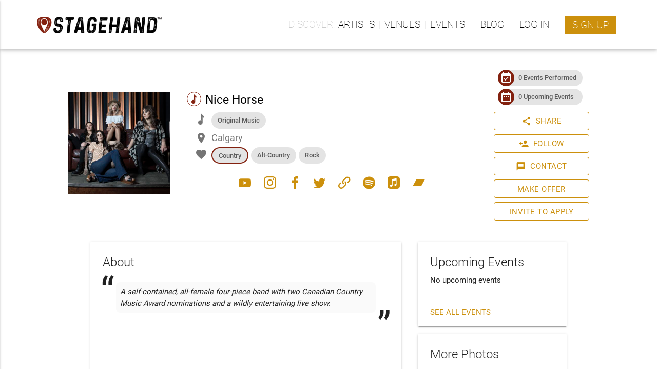

--- FILE ---
content_type: text/html; charset=utf-8
request_url: https://www.stagehand.app/artists/1611
body_size: 32769
content:
<!doctype html><html lang="en"><head><script>(function(w,d,s,l,i){w[l]=w[l]||[];w[l].push({'gtm.start':
    new Date().getTime(),event:'gtm.js'});var f=d.getElementsByTagName(s)[0],
    j=d.createElement(s),dl=l!='dataLayer'?'&l='+l:'';j.async=true;j.src=
    'https://www.googletagmanager.com/gtm.js?id='+i+dl;f.parentNode.insertBefore(j,f);
    })(window,document,'script','dataLayer','GTM-PDVXZVT');</script><script src="https://browser.sentry-cdn.com/5.12.1/bundle.min.js" integrity="sha384-y+an4eARFKvjzOivf/Z7JtMJhaN6b+lLQ5oFbBbUwZNNVir39cYtkjW1r6Xjbxg3" crossorigin="anonymous"></script><script>
      Sentry.init({ dsn: 'https://49f5ebdc63eb4e1dbfd3b197e1a9a2c4@sentry.io/1279050' });
    </script><script>
        (function(h,o,t,j,a,r){
            h.hj=h.hj||function(){(h.hj.q=h.hj.q||[]).push(arguments)};
            h._hjSettings={hjid:961936,hjsv:6};
            a=o.getElementsByTagName('head')[0];
            r=o.createElement('script');r.async=1;
            r.src=t+h._hjSettings.hjid+j+h._hjSettings.hjsv;
            a.appendChild(r);
        })(window,document,'https://static.hotjar.com/c/hotjar-','.js?sv=');
    </script><meta http-equiv="Content-Type" content="text/html; charset=UTF-8"><meta http-equiv="X-UA-Compatible" content="IE=edge"><meta name="description" content="Reimagining live music experiences - Creating innovative ways for organizations and artists to work together."><meta name="viewport" content="width=device-width, initial-scale=1.0"><link rel="apple-touch-icon" sizes="180x180" href="https://luminlife-production-us-west-2-assets.s3.amazonaws.com/favico/apple-touch-icon-180x180.png?v=20190507"><link rel="apple-touch-icon" sizes="152x152" href="https://luminlife-production-us-west-2-assets.s3.amazonaws.com/favico/apple-touch-icon-152x152.png?v=20190507"><link rel="apple-touch-icon" sizes="120x120" href="https://luminlife-production-us-west-2-assets.s3.amazonaws.com/favico/apple-touch-icon-120x120.png?v=20190507"><link rel="apple-touch-icon" sizes="76x76" href="https://luminlife-production-us-west-2-assets.s3.amazonaws.com/favico/apple-touch-icon-76x76.png?v=20190507"><link rel="apple-touch-icon" sizes="60x60" href="https://luminlife-production-us-west-2-assets.s3.amazonaws.com/favico/apple-touch-icon-60x60.png?v=20190507"><link rel="apple-touch-icon" href="https://luminlife-production-us-west-2-assets.s3.amazonaws.com/favico/apple-touch-icon.png?v=20190507"><link rel="icon" type="image/png" sizes="32x32" href="https://luminlife-production-us-west-2-assets.s3.amazonaws.com/favico/favicon-32x32.png?v=20190507"><link rel="icon" type="image/png" sizes="16x16" href="https://luminlife-production-us-west-2-assets.s3.amazonaws.com/favico/favicon-16x16.png?v=20190507"><link rel="manifest" href="/site.webmanifest?v=20190507"><link rel="mask-icon" href="https://luminlife-production-us-west-2-assets.s3.amazonaws.com/favico/safari-pinned-tab.svg?v=20190507" color="#83210f"><meta name="apple-mobile-web-app-title" content="Stagehand"><meta name="application-name" content="Stagehand"><meta name="msapplication-config" content="/browserconfig.xml?v=20190507"><meta name="msapplication-TileColor" content="#83210f"><meta name="msapplication-TileImage" content="https://luminlife-production-us-west-2-assets.s3.amazonaws.com/favico/mstile-144x144.png?v=20190507"><meta name="theme-color" content="#83210f"><title>Nice Horse - Stagehand</title><link rel="stylesheet" href="https://fonts.googleapis.com/icon?family=Material+Icons"><link rel="stylesheet" href="https://cdnjs.cloudflare.com/ajax/libs/materialize/0.100.2/css/materialize.min.css"><script src="https://code.jquery.com/jquery-3.2.1.min.js" integrity="sha256-hwg4gsxgFZhOsEEamdOYGBf13FyQuiTwlAQgxVSNgt4=" crossorigin="anonymous"></script><script>
    window.jQuery || document.write('<script src="/lib/vendor/jquery/jquery.min.js?v3.2.1"><\/script>')
  </script><script type="text/javascript" src="https://cdnjs.cloudflare.com/ajax/libs/materialize/0.100.2/js/materialize.min.js"></script><script>
    $.fn.modal || document.write('<script src="/lib/vendor/materializecss/materialize.min.js?v0.100.2"><\/script>')
  </script><script>
    (function(t,a,l,k,j,s){
    s=a.createElement('script');s.async=1;s.src="https://cdn.talkjs.com/talk.js";a.getElementsByTagName('head')[0].appendChild(s);k=t.Promise
    t.Talk={ready:{then:function(f){if(k)return new k(function(r,e){l.push([f,r,e])});l.push([f])},catch:function(){return k&&new k()},c:l}}
    })(window,document,[]);
  </script><script>
    if (window.Promise === undefined) {
        // Create Promise polyfill script tag
        var promiseScript = document.createElement("script");
        promiseScript.type = "text/javascript";
        promiseScript.src =
            "https://cdn.jsdelivr.net/npm/promise-polyfill@8.1.3/dist/polyfill.min.js";
        document.head.appendChild(promiseScript);
    }

    if (window.fetch === undefined) {
        // Create Fetch polyfill script tag
        var fetchScript = document.createElement("script");
        fetchScript.type = "text/javascript";
        fetchScript.src =
            "https://cdn.jsdelivr.net/npm/whatwg-fetch@3.4.0/dist/fetch.umd.min.js";
        document.head.appendChild(fetchScript);
    }
  </script><link href="//cdn.jsdelivr.net/npm/featherlight@1.7.14/release/featherlight.min.css" type="text/css" rel="stylesheet" />
<script defer src="//cdn.jsdelivr.net/npm/featherlight@1.7.14/release/featherlight.min.js" type="text/javascript" charset="utf-8"></script>
<script async src="/lib/vendor/lazysizes/lazysizes.min.js" type="text/javascript"></script>
<meta property="og:title" content="Nice Horse"><meta property="og:type" content="website"><meta property="og:url" content="https://www.stagehand.app/artists/1611"><meta property="og:description" content="A self-contained, all-female four-piece band with two Canadian Country Music Award nominations and a wildly entertaining live show."><meta property="og:site_name" content="Stagehand"><meta property="fb:app_id" content="641707302637013"><meta property="og:image" content="https://res.cloudinary.com/luminlife/image/upload/v1592154504/artist/1611/cover_photo.jpg"><meta property="og:image:height" content="200"><meta property="og:image:width" content="200"><script src="https://www.google.com/recaptcha/enterprise.js?render=6LcWrVwpAAAAAE2-8vjTQ4cgCbTFbYvNIfQHIUQA"></script><link rel="stylesheet" href="/css/luminicons.css"><link rel="stylesheet" href="/css/md-style.css"><style>
  .socialshare-target {
    display: flex;
    flex-direction: column;
    align-items: center;
    padding: 0 8px;
  }

  .socialshare-target__btn {
    margin-bottom: 8px;
    box-shadow: none;
  }

  .socialshare-target__btn i.lumin-icons {
    font-size: 28px;
  }

  .socialmedia-modal {
    margin: auto !important;
  }

  .socialshare-copybar {
    border: 1px solid #c0c0c0;
    border-radius: 3px;
    background-color: #f6f6f6;
    margin-top: 15px;
  }

  .socialshare-copybar > input {
    margin: 0 0 0 1rem; /* match up with flat btn */
    border: 0;
    text-overflow: ellipsis;
    white-space: nowrap;
    overflow: hidden;
  }
</style>
<style>
  .grecaptcha-badge {
    visibility: hidden;
  }
</style>
</head><body><noscript><iframe src="https://www.googletagmanager.com/ns.html?id=GTM-PDVXZVT" height="0" width="0" style="display:none;visibility:hidden"></iframe></noscript><script>
  function talkJSEventHandler() {
    this.handlers = [];
  }

  talkJSEventHandler.prototype = {
    subscribe: function(fn) {
      this.handlers.push(fn);
    },

    unsubscribe: function(fn) {
      this.handlers = this.handlers.filter(
        function(item) {
          if (item !== fn) {
            return item;
          }
          return null;
        }
      );
    },

    fire: function(o, thisObj) {
      var scope = thisObj || window;
      this.handlers.forEach(function(item) {
        item.call(scope, o);
      });
    }
  };

  var talkJSBroker = new talkJSEventHandler();
</script><script>
    var titleHandler = function(unreadBookings) {
      if(document.title.startsWith('* ')) {
        document.title = document.title.substring(2);
      }

      if (unreadBookings.length > 0) {
        document.title = '* ' + document.title;
      }
    };

    talkJSBroker.subscribe(titleHandler);
  </script><header class="lum-header "><div class="lum-header__bar lum-flexcon b0-justify-space-between"><div class="lum-flexcon"><div class="lum-header-icon"><a id="navmenubutton" href="#" data-activates="header-menu" class="lum-header-icon__button navmenu-collapse"><i id="navmenuicon" class="lum-header-icon__icon material-icons lum-notifier unread-message-notifier">menu</i></a></div><a href="/" class="lum-header__logo"><img style="height:32px;" src="https://luminlife-production-us-west-2-assets.s3.amazonaws.com/img/logo_rghrustblack_48h.png?v=tm"></a></div><ul class="top-nav"><li><ul class="lum-navlinkgroup" data-label="Discover"><li><a href="/search/artists">Artists</a></li><li><a href="/search/venues">Venues</a></li><li><a href="/events">Events</a></li></ul></li><li><a href="/blog">Blog</a></li><li><a href="/signin?loginRedirect=/artists/1611">Log in</a></li><li><a class="lum-header__signup waves-effect waves-light" href="/signup">Sign up</a></li></ul></div></header><nav class="side-nav" id="header-menu"><ul><li><ul class="lum-navlinkgroup" data-label="Discover"><li><a href="/search/artists">Artists</a></li><li><a href="/search/venues">Venues</a></li><li><a href="/events">Events</a></li></ul></li><li><a href="/blog">Blog</a></li><li><a href="/signin?loginRedirect=/artists/1611">Log in</a></li><li><a class="lum-header__signup waves-effect waves-light" href="/signup">Sign up</a></li></ul></nav><main class="lum-main"><div class="lum-profile"><div class="lum-profileheader lum-flexcon b0-col b840-row"><div class="lum-flexcon b0-col b600-row lum-flexitem b600-fill b0-align-center"><div class="lum-profileheader-typebox lum-flexitem b0-contentsize"><div class="lum-photo-placeholder "><div class="lum-photo-placeholder__image"><img src="https://res.cloudinary.com/luminlife/image/upload/v1592154504/artist/1611/cover_photo.jpg" alt="Photo of Nice Horse"></div></div></div><div class="lum-flexitem b0-fill lum-flexcon b0-col b0-align-center b600-align-start"><div class="lum-flexitem b0-fill"><div class="lum-profileheader-infobox lum-flexcon b0-col"><div class="lum-profileheader-infobox__title"><span class="lum-arttype-icon"><i class="lumin-icons">music</i></span><span>Nice Horse</span></div><div class="lum-profileheader-detailchips"><i class="lumin-icons">music</i><div class="lum-profileheader-detailchips__chips"><div class="chip lum-profileheader-detailchips__chip">Original Music</div></div></div><div class="lum-profileheader-detail"><i class="material-icons">place</i><span>Calgary</span></div><div class="lum-profileheader-detailchips"><i class="material-icons">favorite</i><div class="lum-profileheader-detailchips__chips"><div><div class="chip lum-profileheader-detailchips__mainGenre">Country</div></div><div><div class="chip lum-profileheader-detailchips__chip">Alt-Country</div></div><div><div class="chip lum-profileheader-detailchips__chip">Rock</div></div></div></div></div></div><div class="lum-profileheader-links lum-flexitem b600-selfalign-center lum-flexcon b0-rowwrap b0-justify-center"><a href="https://www.youtube.com/nicehorsemusic" target="_blank"><i class="lumin-icons">youtube</i></a><a href="https://www.instagram.com/nicehorsemusic/" target="_blank"><i class="lumin-icons">instagram</i></a><a href="https://www.facebook.com/nicehorsemusic/" target="_blank"><i class="lumin-icons">facebook</i></a><a href="https://twitter.com/nicehorsemusic/" target="_blank"><i class="lumin-icons">twitter</i></a><a href="http://www.nicehorsemusic.com/" target="_blank"><i class="lumin-icons">link</i></a><a href="https://open.spotify.com/artist/7cSjuVkt2nAbYABqWdoIf7" target="_blank"><i class="lumin-icons">spotify</i></a><a href="https://music.apple.com/ca/artist/nice-horse/1205302543" target="_blank"><i class="lumin-icons">apple_music</i></a><a href="https://nicehorse.bandcamp.com/" target="_blank"><i class="lumin-icons">bandcamp</i></a></div></div></div><div class="lum-flexitem b0-contentsize lum-flexcon b0-align-center b0-col"><div class="lum-profileheader-badgebox lum-flexcon b0-justify-center b0-rowwrap b840-col"><div class="chip"><div class="chip-icon back-color-primary"><i class="material-icons">event_available</i></div><a href="/artists/1611/past-events">0 Events Performed</a></div><div class="chip"><div class="chip-icon back-color-primary"><i class="material-icons">date_range</i></div><a href="/artists/1611/events">0 Upcoming Events</a></div></div><div class="lum-profileheader-actionsbox lum-flexcon b0-col"><div><a class="btn btn--outlined btn--withicon waves-effect waves-light modal-trigger" href="#social-share-modal"><i class="material-icons btn__icon btn__icon--left">share</i>Share</a><div id="social-share-modal" class="modal"><div class="modal-content"><h5>Share to Social Media</h5><div class="lum-flexcon b0-align-center b0-justify-center"><div class="socialshare-target"><button onclick="onTwitterBtnClicked()" class="socialshare-target__btn btn-floating btn-large waves-effect waves-light" style="background-color:#1DA1F2;"><i class="lumin-icons">twitter</i></button><div>Twitter</div></div><div class="socialshare-target"><button onclick="onFacebookBtnClicked()" class="socialshare-target__btn btn-floating btn-large waves-effect waves-light" style="background-color:#3B5998;"><i class="lumin-icons">facebook</i></button><div>Facebook</div></div></div><div class="socialshare-copybar lum-flexcon b0-align-center"><input readonly id="social-share-modal-copyText" value="https://www.stagehand.app/artists/1611" class="lum-flexitem b0-fill"><button onclick="copyToClipboard()" class="lum-flexitem b0-contentsize btn-flat waves-effect waves-light">Copy</button></div></div><div class="modal-footer"><a class="modal-action modal-close waves-effect waves-light btn-flat">Cancel</a></div></div><script>
  $(document).ready(function(){
    $('#social-share-modal').modal({
      dismissable: true
    });
  });

  function onFacebookBtnClicked() {
    var appId = "641707302637013";
    var href = "https://www.stagehand.app/artists/1611";
    window.open('https://facebook.com/dialog/share?app_id=' + appId + '&href=' + href + '&display=popup');
  }

  function onTwitterBtnClicked() {
    var url =  "https://www.stagehand.app/artists/1611";
    var text = "Nice Horse"; // TODO: this will be passed-in from sharing previews story
    var user = "Stagehandlive";
    window.open('https://twitter.com/intent/tweet?url=' + url + '&text=' + text + '&via=' + user);
  }

  function copyToClipboard() {
    var temp = $('<input>');
    $('body').append(temp);
    temp.val($('#social-share-modal-copyText').val()).select();
    document.execCommand('copy');
    temp.remove();

    var $toastContent = $('<span class="lum-toast"><i class="material-icons">check_circle</i>URL copied to clipboard</span>');
    Materialize.toast($toastContent, 3000);
  }
</script></div><div><a class="btn btn--outlined btn--withicon waves-effect waves-light modal-trigger" href="#follow-artist-modal"><i class="material-icons btn__icon btn__icon--left">person_add</i>Follow</a><div id="follow-artist-modal" class="modal"><div class="modal-content"><h5>Follow Artist</h5><div><div>Enter your email address to follow <b>Nice Horse</b> and get notified when they have upcoming shows.</div><div class="input-field col s12"><input id="email" type="email" name="email" required><label id="emailLabel" for="email" style="white-space: nowrap;">Your Email</label></div></div><div style="color: gray; font-size: 12px;">This site is protected by reCAPTCHA and the Google <a href="https://policies.google.com/privacy" target="_blank">Privacy Policy</a> and <a href="https://policies.google.com/terms" target="_blank">Terms of Service</a> apply.</div></div><div class="modal-footer"><a class="modal-action modal-close waves-effect waves-light btn-flat">Cancel</a><button class="modal-action waves-effect waves-light btn-flat" onclick="followArtist()">Follow</button></div></div><script>
  $(document).ready(function(){
    $('#follow-artist-modal').modal({
      dismissable: true,
      complete: function(modal, trigger) {
        document.getElementById('email').classList.remove('invalid');
        document.getElementById('emailLabel').setAttribute('data-error', '');
      }
    });
  });

  const successToastContent = $('<span class="lum-toast"><i class="material-icons">check_circle</i>Following ' +  "Nice Horse!" + '</span>');

  function followArtist() {
    document.getElementById('email').classList.remove('invalid');

    const email = document.getElementById('email').value;
    const emailRegex = /^[^\s@]+@[^\s@]+\.[^\s@]+$/;
    if (!emailRegex.test(email)) {
      document.getElementById('email').classList.add('invalid');
      return;
    }

    grecaptcha.enterprise.ready(() => {
      grecaptcha.enterprise.execute('6LcWrVwpAAAAAE2-8vjTQ4cgCbTFbYvNIfQHIUQA', {action: 'follow_artist'})
        .then((token) => {
          $.ajax({
            type: 'POST',
            url: "/artists/1611/follow",
            data: {
              email: document.getElementById('email').value,
              token: token
            },
            timeout: 0
          })
          .done(function(data) {
            $('#follow-artist-modal').modal('close');
            Materialize.toast(successToastContent , 8000);
          })
          .fail(function(xhr, status, error ) {
            let errorMessage;
            if (xhr.status === 401 || xhr.status === 409) {
              errorMessage = xhr.responseJSON.error;
            } else {
              errorMessage = xhr.responseJSON.error ||
                'Unable to follow artist. Please try again.';
            }

            document.getElementById('email').classList.add('invalid');
            document.getElementById('emailLabel').setAttribute('data-error', errorMessage);
          });
        })
        .catch((error) => {
          document.getElementById('email').classList.add('invalid');
          document.getElementById('emailLabel').setAttribute('data-error', 'Unable to follow artist');
          console.error(error);
        });
      });
  }
</script></div><div><a class="btn btn--outlined btn--withicon waves-effect waves-light modal-trigger" href="/artists/1611/contact"><i class="material-icons btn__icon btn__icon--left">message</i>Contact</a></div><div><div><a id="makeoffer-button" class="btn--outlined modal-trigger waves-effect waves-light btn" href="#makeoffer-nextsteps">Make Offer</a></div><div id="makeoffer-nextsteps" class="modal"><div class="modal-content"><h5>Welcome to Stagehand!</h5><p>Stagehand is an online platform that makes it easy for artists to connect with venues so they can book and promote live events.</p><p>To make an event offer to an artist, you'll first need to sign in with a Stagehand account that owns an venue profile or sign up for a new account.</p></div><div class="modal-footer"><a href="/signin?loginRedirect=/artists/1611" class="modal-action modal-close waves-effect waves-light btn-flat">Sign In</a><a href="/signup" class="modal-action modal-close waves-effect waves-light btn-flat">Sign Up</a></div></div><script>
    $(document).ready(function() {
      $('#makeoffer-nextsteps').modal({dismissable: true});
    });
  </script></div><div><div><a id="invite-button" class="btn--outlined modal-trigger waves-effect waves-light btn" href="#invite-nextsteps">Invite to Apply</a></div><div id="invite-nextsteps" class="modal"><div class="modal-content"><h5>Welcome to Stagehand!</h5><p>Stagehand is an online platform that makes it easy for artists to connect with venues so they can book and promote live events.</p><p>To invite a artist to book with your venue, you'll first need to sign in with a Stagehand account that owns an venue profile or sign up for a new account.</p></div><div class="modal-footer"><a href="/signin?loginRedirect=/artists/1611" class="modal-action modal-close waves-effect waves-light btn-flat">Sign In</a><a href="/signup" class="modal-action modal-close waves-effect waves-light btn-flat">Sign Up</a></div></div><script>
  $(document).ready(function() {
    $('#invite-nextsteps').modal({dismissable: true});
  });
</script></div></div></div></div><div class="lum-profilecontent lum-flexcon b0-col b840-row"><div class="lum-profilecontent-bottom__main lum-flexitem b840-fill"><div class="card lum-profilecontent-about"><div class="card-content"><span class="card-title">About</span><div class="lum-headline multiline-text"><div class="lum-headline__content">A self-contained, all-female four-piece band with two Canadian Country Music Award nominations and a wildly entertaining live show.</div></div><div class="lum-profilecontent-audioplayer__container"><div id="player_loader" class="preloader-wrapper active lum-profilecontent-audioplayer__content"><div class="spinner-layer"><div class="circle-clipper left"><div class="circle"></div></div><div class="gap-patch"><div class="circle"></div></div><div class="circle-clipper right"><div class="circle"></div></div></div></div><div id="bandcamp_player" class="lum-profilecontent-audioplayer__content" style="visibility: hidden; width: 0%; height: 0%;"><iframe class="lum-profilecontent-audioplayer" src="https://bandcamp.com/EmbeddedPlayer/track=3367148493/size=small/bgcol=ffffff/linkcol=0687f5/transparent=true/" seamless><a href="http://nicehorse.bandcamp.com/track/hot-mess"></a></iframe><iframe class="lum-profilecontent-audioplayer" src="https://bandcamp.com/EmbeddedPlayer/track=2491420570/size=small/bgcol=ffffff/linkcol=0687f5/transparent=true/" seamless><a href="http://nicehorse.bandcamp.com/track/good-life"></a></iframe><iframe class="lum-profilecontent-audioplayer" src="https://bandcamp.com/EmbeddedPlayer/track=1201928791/size=small/bgcol=ffffff/linkcol=0687f5/transparent=true/" seamless><a href="http://nicehorse.bandcamp.com/track/six-string-outlaw-the-sundown-remix"></a></iframe></div><script>
                // Give the Bandcamp player iframes a chance to load before displaying to the user
                // (show spinner in the meantime)
                setTimeout(function() {
                  $('#player_loader').hide();
                  // We set the visibility, as opposed to 'display: none', since the player
                  // artist images don't display if the player container is removed from the DOM
                  // while loading
                  $('#bandcamp_player').css({
                    'visibility' : 'visible',
                    'height' : '100%',
                    'width' : '100%'});
                }, 750);
              </script></div><div class="video-container"><iframe id="embeddedYTVideo" width="100%" height="300px" src="https://www.youtube.com/embed/hslC3Q23-8w?enablejsapi=1" frameborder="0" allowfullscreen></iframe><script>
    // Don't get youtube api script if we can't use gtag
    if (typeof gtag === "function") {
      // This code loads the IFrame Player API code asynchronously.
      var tag = document.createElement('script');

      tag.src = "https://www.youtube.com/iframe_api";
      var firstScriptTag = document.getElementsByTagName('script')[0];
      firstScriptTag.parentNode.insertBefore(tag, firstScriptTag);

      var player;
      function onYouTubeIframeAPIReady() {
        player = new YT.Player('embeddedYTVideo', {
          events: {
            'onStateChange': onPlayerStateChange
          }
        });
      }

      // The first time the video is played, send analytic event
      var done = false;
      function onPlayerStateChange(event) {
        if (event.data == YT.PlayerState.PLAYING && !done) {
          done = true;
          gtag('event', 'videoStarted', {
            'event_category' : 'Embedded Youtube Video',
            'event_label' : "Artist: Nice Horse"
          });
        }
      }
    }
  </script></div><div class="divider"></div><div class="section multiline-text">Nice Horse is wild: wildly talented, wildly entertaining, fun, fresh, fierce and feisty, and they’ve established themselves as one of the most buzzed-about and fast-rising groups in the Canadian music industry. A live act to be reckoned with, the self-contained all-female group has played high-profile festivals across Canada including Boots &amp; Hearts, Big Valley Jamboree, and Dauphin’s CountryFest, and has performed in Spain and France. They have also toured as direct support for legendary artists such as Tom Cochrane and the Nitty Gritty Dirt Band. The band, made up of Katie Rox (vocals/banjo/acoustic guitar), Brandi Sidoryk (vocals/bass), Tara McLeod (electric guitar), and Krista Wodelet (vocals/drums), has garnered significant accolades in their four short years together, including two CCMA nominations, the 2018 YYC Music Award for Country Recording of the Year, and the 2019 Alberta Country Music Award for Group of the Year.</div><div class="divider"></div><div class="section row lum-profilecontent-about__section"><div class="col s12 lum-profilecontent-about__sectiontitle">Highlights</div><div class="col s12"><div><span class="lum-profilecontent-about__detailtitle">Art type: </span>Live Music</div><div><span class="lum-profilecontent-about__detailtitle">Music type: </span>Original Music<div class="lum-profilecontent-about__detaildesc">What this Artist plays most of the time</div></div><div><span class="lum-profilecontent-about__detailtitle">Genre: </span><span class="lum-commagroup"><span>Country</span><span>Alt-Country</span><span>Rock</span></span></div><div><span class="lum-profilecontent-about__detailtitle">Home base: </span>Calgary</div><div><span class="lum-profilecontent-about__detailtitle">Appeals most (but not limited) to: </span></div></div></div></div></div><div class="card"><div class="card-content"><span class="card-title">Top Venues Performed/Exhibited *</span><div class="row row--dense"><div class="col s8 lum-profilecontent-about__detailtitle">Manitoulin Country Fest</div><div class="col s4">2019/08</div></div><div class="row row--dense"><div class="col s8 lum-profilecontent-about__detailtitle">Salardu Country Rock Festival (Salardu, Spain)</div><div class="col s4">2019/08</div></div><div class="row row--dense"><div class="col s8 lum-profilecontent-about__detailtitle">Revolution Place (direct support for Nitty Gritty Dirt Band)</div><div class="col s4">2019/06</div></div><div class="divider"></div><div class="section lum-form-required__desc">* Unverified</div></div></div><div class="card"><div class="card-content"><span class="card-title">Activity</span><div class="row"><div class="col s4 lum-profilecontent-about__detailtitle">Events booked with Stagehand</div><div class="col s8">0</div></div></div></div></div><div class="lum-profilecontent-bottom__side"><div class="card lum-profilecontent-upcoming"><div class="card-content"><span class="card-title">Upcoming Events</span><div>No upcoming events</div></div><div class="card-action"><a href="/artists/1611/events">See all events</a></div></div><div class="card"><div class="card-content"><span class="card-title">More Photos</span><div class="lum-hi-res-photo-box"><a href="#" data-featherlight="#mylightbox0"><img class="lazyload" src="https://res.cloudinary.com/luminlife/image/upload/c_pad,h_240,w_240/v1592154876/artist/1611/hi-res/0.jpg"></a><div style="display:none"><div id="mylightbox0"><div class="lum-hi-res-photo-box"><a href="https://res.cloudinary.com/luminlife/image/upload/fl_attachment/v1592154876/artist/1611/hi-res/0.jpg"><img class="lum-lightbox-image" src="https://res.cloudinary.com/luminlife/image/upload/c_pad,h_960,w_960/v1592154876/artist/1611/hi-res/0.jpg"></a></div><div class="lum-flexcon b0-justify-center"><a class="btn waves-effect waves-light" href="https://res.cloudinary.com/luminlife/image/upload/fl_attachment/v1592154876/artist/1611/hi-res/0.jpg">Download</a></div></div></div></div><div class="lum-hi-res-photo-box"><a href="#" data-featherlight="#mylightbox1"><img class="lazyload" src="https://res.cloudinary.com/luminlife/image/upload/c_pad,h_240,w_240/v1592155186/artist/1611/hi-res/1.jpg"></a><div style="display:none"><div id="mylightbox1"><div class="lum-hi-res-photo-box"><a href="https://res.cloudinary.com/luminlife/image/upload/fl_attachment/v1592155186/artist/1611/hi-res/1.jpg"><img class="lum-lightbox-image" src="https://res.cloudinary.com/luminlife/image/upload/c_pad,h_960,w_960/v1592155186/artist/1611/hi-res/1.jpg"></a></div><div class="lum-flexcon b0-justify-center"><a class="btn waves-effect waves-light" href="https://res.cloudinary.com/luminlife/image/upload/fl_attachment/v1592155186/artist/1611/hi-res/1.jpg">Download</a></div></div></div></div><div class="lum-hi-res-photo-box"><a href="#" data-featherlight="#mylightbox2"><img class="lazyload" src="https://res.cloudinary.com/luminlife/image/upload/c_pad,h_240,w_240/v1592155144/artist/1611/hi-res/2.jpg"></a><div style="display:none"><div id="mylightbox2"><div class="lum-hi-res-photo-box"><a href="https://res.cloudinary.com/luminlife/image/upload/fl_attachment/v1592155144/artist/1611/hi-res/2.jpg"><img class="lum-lightbox-image" src="https://res.cloudinary.com/luminlife/image/upload/c_pad,h_960,w_960/v1592155144/artist/1611/hi-res/2.jpg"></a></div><div class="lum-flexcon b0-justify-center"><a class="btn waves-effect waves-light" href="https://res.cloudinary.com/luminlife/image/upload/fl_attachment/v1592155144/artist/1611/hi-res/2.jpg">Download</a></div></div></div></div></div></div><div class="card"><div class="card-content"><span class="card-title">Availability</span><div><p class="multiline-text"></p></div></div></div></div></div></div><script>
  $( document ).ready(function() {
    if (false) {
      var toastContent = $('<span class="lum-toast"><i class="material-icons">check_circle</i>Artist Added to Trusted List!</span>');
      Materialize.toast(toastContent , 8000);
    }
  });
</script></main><footer><div class="lum-footer"><div class="lum-footer__container lum-flexcon b0-col b960-row b0-align-center b0-justify-space-around"><div class="lum-flexcon b0-align-center"><img style="height:24px;" src="https://luminlife-production-us-west-2-assets.s3.amazonaws.com/img/logo_rghwhitewhite_32h.png?v=tm"></div><ul class="lum-flexcon b0-rowwrap b0-justify-center"><li><ul class="lum-footer-section"><h3>Company</h3><li><a href="/about#what">About Us</a></li><li><a href="/about#how" data-text="How it Works">How it Works</a></li><li><a href="/contactus">Contact Us</a></li></ul></li><li><ul class="lum-footer-section"><h3>Policies</h3><li><a href="/terms" data-text="Terms of Service">Terms of Service</a></li><li><a href="/privacy">Privacy Policy</a></li></ul></li><li><ul class="lum-footer-section"><h3>Support</h3><li><a href="/help" target="_blank">FAQ</a></li><li><a href="/contactus" data-text="Contact Us">Contact Us</a></li></ul></li></ul><div class="lum-flexcon b0-rowwrap b960-col b0-justify-center b0-align-center"><div class="lum-footer-social__links lum-flexcon b0-rowwrap"><a href="https://www.facebook.com/stagehandlive" target="_blank"><i class="lumin-icons">facebook</i></a><a href="https://twitter.com/Stagehandlive" target="_blank"><i class="lumin-icons">twitter</i></a><a href="https://www.instagram.com/stagehandlive" target="_blank"><i class="lumin-icons">instagram</i></a></div><div class="lum-footer-social__copyright">&copy; Lumin Arts Inc.</div></div></div></div></footer><script>
    $(document).ready(function() {
      $(".navmenu-collapse").sideNav();

      window.addEventListener('resize', resizeThrottler, false);
    });

    var resizeTimeout;
    function resizeThrottler() {
      if (!resizeTimeout) {
        resizeTimeout = setTimeout(function() {
          resizeTimeout = null;
          handleResize();
        }, 100)
      }
    }

    function handleResize() {
      // Auto-close the profile dropdown and sidenav on window resize, since, otherwise,
      // they will stay open when transitioning to mobile/desktop, which we don't want
      $('.dropdown-button').dropdown('close');
      $('.button-collapse').sideNav('hide');
    }

    // Register UI for unread message notifications
    var unreadMessagesHandler = function(unreadMessages) {
      $('.unread-message-notifier').each(function() {
        var elem = $(this);
        elem.removeAttr('data-notifier-on-message');
        if (unreadMessages.length > 0) {
          elem.attr('data-notifier-on-message', 'true');
        }
      });
    }

    talkJSBroker.subscribe(unreadMessagesHandler);
  </script></body></html>

--- FILE ---
content_type: text/html; charset=utf-8
request_url: https://www.google.com/recaptcha/enterprise/anchor?ar=1&k=6LcWrVwpAAAAAE2-8vjTQ4cgCbTFbYvNIfQHIUQA&co=aHR0cHM6Ly93d3cuc3RhZ2VoYW5kLmFwcDo0NDM.&hl=en&v=N67nZn4AqZkNcbeMu4prBgzg&size=invisible&anchor-ms=20000&execute-ms=30000&cb=1dus4op2rz5j
body_size: 48845
content:
<!DOCTYPE HTML><html dir="ltr" lang="en"><head><meta http-equiv="Content-Type" content="text/html; charset=UTF-8">
<meta http-equiv="X-UA-Compatible" content="IE=edge">
<title>reCAPTCHA</title>
<style type="text/css">
/* cyrillic-ext */
@font-face {
  font-family: 'Roboto';
  font-style: normal;
  font-weight: 400;
  font-stretch: 100%;
  src: url(//fonts.gstatic.com/s/roboto/v48/KFO7CnqEu92Fr1ME7kSn66aGLdTylUAMa3GUBHMdazTgWw.woff2) format('woff2');
  unicode-range: U+0460-052F, U+1C80-1C8A, U+20B4, U+2DE0-2DFF, U+A640-A69F, U+FE2E-FE2F;
}
/* cyrillic */
@font-face {
  font-family: 'Roboto';
  font-style: normal;
  font-weight: 400;
  font-stretch: 100%;
  src: url(//fonts.gstatic.com/s/roboto/v48/KFO7CnqEu92Fr1ME7kSn66aGLdTylUAMa3iUBHMdazTgWw.woff2) format('woff2');
  unicode-range: U+0301, U+0400-045F, U+0490-0491, U+04B0-04B1, U+2116;
}
/* greek-ext */
@font-face {
  font-family: 'Roboto';
  font-style: normal;
  font-weight: 400;
  font-stretch: 100%;
  src: url(//fonts.gstatic.com/s/roboto/v48/KFO7CnqEu92Fr1ME7kSn66aGLdTylUAMa3CUBHMdazTgWw.woff2) format('woff2');
  unicode-range: U+1F00-1FFF;
}
/* greek */
@font-face {
  font-family: 'Roboto';
  font-style: normal;
  font-weight: 400;
  font-stretch: 100%;
  src: url(//fonts.gstatic.com/s/roboto/v48/KFO7CnqEu92Fr1ME7kSn66aGLdTylUAMa3-UBHMdazTgWw.woff2) format('woff2');
  unicode-range: U+0370-0377, U+037A-037F, U+0384-038A, U+038C, U+038E-03A1, U+03A3-03FF;
}
/* math */
@font-face {
  font-family: 'Roboto';
  font-style: normal;
  font-weight: 400;
  font-stretch: 100%;
  src: url(//fonts.gstatic.com/s/roboto/v48/KFO7CnqEu92Fr1ME7kSn66aGLdTylUAMawCUBHMdazTgWw.woff2) format('woff2');
  unicode-range: U+0302-0303, U+0305, U+0307-0308, U+0310, U+0312, U+0315, U+031A, U+0326-0327, U+032C, U+032F-0330, U+0332-0333, U+0338, U+033A, U+0346, U+034D, U+0391-03A1, U+03A3-03A9, U+03B1-03C9, U+03D1, U+03D5-03D6, U+03F0-03F1, U+03F4-03F5, U+2016-2017, U+2034-2038, U+203C, U+2040, U+2043, U+2047, U+2050, U+2057, U+205F, U+2070-2071, U+2074-208E, U+2090-209C, U+20D0-20DC, U+20E1, U+20E5-20EF, U+2100-2112, U+2114-2115, U+2117-2121, U+2123-214F, U+2190, U+2192, U+2194-21AE, U+21B0-21E5, U+21F1-21F2, U+21F4-2211, U+2213-2214, U+2216-22FF, U+2308-230B, U+2310, U+2319, U+231C-2321, U+2336-237A, U+237C, U+2395, U+239B-23B7, U+23D0, U+23DC-23E1, U+2474-2475, U+25AF, U+25B3, U+25B7, U+25BD, U+25C1, U+25CA, U+25CC, U+25FB, U+266D-266F, U+27C0-27FF, U+2900-2AFF, U+2B0E-2B11, U+2B30-2B4C, U+2BFE, U+3030, U+FF5B, U+FF5D, U+1D400-1D7FF, U+1EE00-1EEFF;
}
/* symbols */
@font-face {
  font-family: 'Roboto';
  font-style: normal;
  font-weight: 400;
  font-stretch: 100%;
  src: url(//fonts.gstatic.com/s/roboto/v48/KFO7CnqEu92Fr1ME7kSn66aGLdTylUAMaxKUBHMdazTgWw.woff2) format('woff2');
  unicode-range: U+0001-000C, U+000E-001F, U+007F-009F, U+20DD-20E0, U+20E2-20E4, U+2150-218F, U+2190, U+2192, U+2194-2199, U+21AF, U+21E6-21F0, U+21F3, U+2218-2219, U+2299, U+22C4-22C6, U+2300-243F, U+2440-244A, U+2460-24FF, U+25A0-27BF, U+2800-28FF, U+2921-2922, U+2981, U+29BF, U+29EB, U+2B00-2BFF, U+4DC0-4DFF, U+FFF9-FFFB, U+10140-1018E, U+10190-1019C, U+101A0, U+101D0-101FD, U+102E0-102FB, U+10E60-10E7E, U+1D2C0-1D2D3, U+1D2E0-1D37F, U+1F000-1F0FF, U+1F100-1F1AD, U+1F1E6-1F1FF, U+1F30D-1F30F, U+1F315, U+1F31C, U+1F31E, U+1F320-1F32C, U+1F336, U+1F378, U+1F37D, U+1F382, U+1F393-1F39F, U+1F3A7-1F3A8, U+1F3AC-1F3AF, U+1F3C2, U+1F3C4-1F3C6, U+1F3CA-1F3CE, U+1F3D4-1F3E0, U+1F3ED, U+1F3F1-1F3F3, U+1F3F5-1F3F7, U+1F408, U+1F415, U+1F41F, U+1F426, U+1F43F, U+1F441-1F442, U+1F444, U+1F446-1F449, U+1F44C-1F44E, U+1F453, U+1F46A, U+1F47D, U+1F4A3, U+1F4B0, U+1F4B3, U+1F4B9, U+1F4BB, U+1F4BF, U+1F4C8-1F4CB, U+1F4D6, U+1F4DA, U+1F4DF, U+1F4E3-1F4E6, U+1F4EA-1F4ED, U+1F4F7, U+1F4F9-1F4FB, U+1F4FD-1F4FE, U+1F503, U+1F507-1F50B, U+1F50D, U+1F512-1F513, U+1F53E-1F54A, U+1F54F-1F5FA, U+1F610, U+1F650-1F67F, U+1F687, U+1F68D, U+1F691, U+1F694, U+1F698, U+1F6AD, U+1F6B2, U+1F6B9-1F6BA, U+1F6BC, U+1F6C6-1F6CF, U+1F6D3-1F6D7, U+1F6E0-1F6EA, U+1F6F0-1F6F3, U+1F6F7-1F6FC, U+1F700-1F7FF, U+1F800-1F80B, U+1F810-1F847, U+1F850-1F859, U+1F860-1F887, U+1F890-1F8AD, U+1F8B0-1F8BB, U+1F8C0-1F8C1, U+1F900-1F90B, U+1F93B, U+1F946, U+1F984, U+1F996, U+1F9E9, U+1FA00-1FA6F, U+1FA70-1FA7C, U+1FA80-1FA89, U+1FA8F-1FAC6, U+1FACE-1FADC, U+1FADF-1FAE9, U+1FAF0-1FAF8, U+1FB00-1FBFF;
}
/* vietnamese */
@font-face {
  font-family: 'Roboto';
  font-style: normal;
  font-weight: 400;
  font-stretch: 100%;
  src: url(//fonts.gstatic.com/s/roboto/v48/KFO7CnqEu92Fr1ME7kSn66aGLdTylUAMa3OUBHMdazTgWw.woff2) format('woff2');
  unicode-range: U+0102-0103, U+0110-0111, U+0128-0129, U+0168-0169, U+01A0-01A1, U+01AF-01B0, U+0300-0301, U+0303-0304, U+0308-0309, U+0323, U+0329, U+1EA0-1EF9, U+20AB;
}
/* latin-ext */
@font-face {
  font-family: 'Roboto';
  font-style: normal;
  font-weight: 400;
  font-stretch: 100%;
  src: url(//fonts.gstatic.com/s/roboto/v48/KFO7CnqEu92Fr1ME7kSn66aGLdTylUAMa3KUBHMdazTgWw.woff2) format('woff2');
  unicode-range: U+0100-02BA, U+02BD-02C5, U+02C7-02CC, U+02CE-02D7, U+02DD-02FF, U+0304, U+0308, U+0329, U+1D00-1DBF, U+1E00-1E9F, U+1EF2-1EFF, U+2020, U+20A0-20AB, U+20AD-20C0, U+2113, U+2C60-2C7F, U+A720-A7FF;
}
/* latin */
@font-face {
  font-family: 'Roboto';
  font-style: normal;
  font-weight: 400;
  font-stretch: 100%;
  src: url(//fonts.gstatic.com/s/roboto/v48/KFO7CnqEu92Fr1ME7kSn66aGLdTylUAMa3yUBHMdazQ.woff2) format('woff2');
  unicode-range: U+0000-00FF, U+0131, U+0152-0153, U+02BB-02BC, U+02C6, U+02DA, U+02DC, U+0304, U+0308, U+0329, U+2000-206F, U+20AC, U+2122, U+2191, U+2193, U+2212, U+2215, U+FEFF, U+FFFD;
}
/* cyrillic-ext */
@font-face {
  font-family: 'Roboto';
  font-style: normal;
  font-weight: 500;
  font-stretch: 100%;
  src: url(//fonts.gstatic.com/s/roboto/v48/KFO7CnqEu92Fr1ME7kSn66aGLdTylUAMa3GUBHMdazTgWw.woff2) format('woff2');
  unicode-range: U+0460-052F, U+1C80-1C8A, U+20B4, U+2DE0-2DFF, U+A640-A69F, U+FE2E-FE2F;
}
/* cyrillic */
@font-face {
  font-family: 'Roboto';
  font-style: normal;
  font-weight: 500;
  font-stretch: 100%;
  src: url(//fonts.gstatic.com/s/roboto/v48/KFO7CnqEu92Fr1ME7kSn66aGLdTylUAMa3iUBHMdazTgWw.woff2) format('woff2');
  unicode-range: U+0301, U+0400-045F, U+0490-0491, U+04B0-04B1, U+2116;
}
/* greek-ext */
@font-face {
  font-family: 'Roboto';
  font-style: normal;
  font-weight: 500;
  font-stretch: 100%;
  src: url(//fonts.gstatic.com/s/roboto/v48/KFO7CnqEu92Fr1ME7kSn66aGLdTylUAMa3CUBHMdazTgWw.woff2) format('woff2');
  unicode-range: U+1F00-1FFF;
}
/* greek */
@font-face {
  font-family: 'Roboto';
  font-style: normal;
  font-weight: 500;
  font-stretch: 100%;
  src: url(//fonts.gstatic.com/s/roboto/v48/KFO7CnqEu92Fr1ME7kSn66aGLdTylUAMa3-UBHMdazTgWw.woff2) format('woff2');
  unicode-range: U+0370-0377, U+037A-037F, U+0384-038A, U+038C, U+038E-03A1, U+03A3-03FF;
}
/* math */
@font-face {
  font-family: 'Roboto';
  font-style: normal;
  font-weight: 500;
  font-stretch: 100%;
  src: url(//fonts.gstatic.com/s/roboto/v48/KFO7CnqEu92Fr1ME7kSn66aGLdTylUAMawCUBHMdazTgWw.woff2) format('woff2');
  unicode-range: U+0302-0303, U+0305, U+0307-0308, U+0310, U+0312, U+0315, U+031A, U+0326-0327, U+032C, U+032F-0330, U+0332-0333, U+0338, U+033A, U+0346, U+034D, U+0391-03A1, U+03A3-03A9, U+03B1-03C9, U+03D1, U+03D5-03D6, U+03F0-03F1, U+03F4-03F5, U+2016-2017, U+2034-2038, U+203C, U+2040, U+2043, U+2047, U+2050, U+2057, U+205F, U+2070-2071, U+2074-208E, U+2090-209C, U+20D0-20DC, U+20E1, U+20E5-20EF, U+2100-2112, U+2114-2115, U+2117-2121, U+2123-214F, U+2190, U+2192, U+2194-21AE, U+21B0-21E5, U+21F1-21F2, U+21F4-2211, U+2213-2214, U+2216-22FF, U+2308-230B, U+2310, U+2319, U+231C-2321, U+2336-237A, U+237C, U+2395, U+239B-23B7, U+23D0, U+23DC-23E1, U+2474-2475, U+25AF, U+25B3, U+25B7, U+25BD, U+25C1, U+25CA, U+25CC, U+25FB, U+266D-266F, U+27C0-27FF, U+2900-2AFF, U+2B0E-2B11, U+2B30-2B4C, U+2BFE, U+3030, U+FF5B, U+FF5D, U+1D400-1D7FF, U+1EE00-1EEFF;
}
/* symbols */
@font-face {
  font-family: 'Roboto';
  font-style: normal;
  font-weight: 500;
  font-stretch: 100%;
  src: url(//fonts.gstatic.com/s/roboto/v48/KFO7CnqEu92Fr1ME7kSn66aGLdTylUAMaxKUBHMdazTgWw.woff2) format('woff2');
  unicode-range: U+0001-000C, U+000E-001F, U+007F-009F, U+20DD-20E0, U+20E2-20E4, U+2150-218F, U+2190, U+2192, U+2194-2199, U+21AF, U+21E6-21F0, U+21F3, U+2218-2219, U+2299, U+22C4-22C6, U+2300-243F, U+2440-244A, U+2460-24FF, U+25A0-27BF, U+2800-28FF, U+2921-2922, U+2981, U+29BF, U+29EB, U+2B00-2BFF, U+4DC0-4DFF, U+FFF9-FFFB, U+10140-1018E, U+10190-1019C, U+101A0, U+101D0-101FD, U+102E0-102FB, U+10E60-10E7E, U+1D2C0-1D2D3, U+1D2E0-1D37F, U+1F000-1F0FF, U+1F100-1F1AD, U+1F1E6-1F1FF, U+1F30D-1F30F, U+1F315, U+1F31C, U+1F31E, U+1F320-1F32C, U+1F336, U+1F378, U+1F37D, U+1F382, U+1F393-1F39F, U+1F3A7-1F3A8, U+1F3AC-1F3AF, U+1F3C2, U+1F3C4-1F3C6, U+1F3CA-1F3CE, U+1F3D4-1F3E0, U+1F3ED, U+1F3F1-1F3F3, U+1F3F5-1F3F7, U+1F408, U+1F415, U+1F41F, U+1F426, U+1F43F, U+1F441-1F442, U+1F444, U+1F446-1F449, U+1F44C-1F44E, U+1F453, U+1F46A, U+1F47D, U+1F4A3, U+1F4B0, U+1F4B3, U+1F4B9, U+1F4BB, U+1F4BF, U+1F4C8-1F4CB, U+1F4D6, U+1F4DA, U+1F4DF, U+1F4E3-1F4E6, U+1F4EA-1F4ED, U+1F4F7, U+1F4F9-1F4FB, U+1F4FD-1F4FE, U+1F503, U+1F507-1F50B, U+1F50D, U+1F512-1F513, U+1F53E-1F54A, U+1F54F-1F5FA, U+1F610, U+1F650-1F67F, U+1F687, U+1F68D, U+1F691, U+1F694, U+1F698, U+1F6AD, U+1F6B2, U+1F6B9-1F6BA, U+1F6BC, U+1F6C6-1F6CF, U+1F6D3-1F6D7, U+1F6E0-1F6EA, U+1F6F0-1F6F3, U+1F6F7-1F6FC, U+1F700-1F7FF, U+1F800-1F80B, U+1F810-1F847, U+1F850-1F859, U+1F860-1F887, U+1F890-1F8AD, U+1F8B0-1F8BB, U+1F8C0-1F8C1, U+1F900-1F90B, U+1F93B, U+1F946, U+1F984, U+1F996, U+1F9E9, U+1FA00-1FA6F, U+1FA70-1FA7C, U+1FA80-1FA89, U+1FA8F-1FAC6, U+1FACE-1FADC, U+1FADF-1FAE9, U+1FAF0-1FAF8, U+1FB00-1FBFF;
}
/* vietnamese */
@font-face {
  font-family: 'Roboto';
  font-style: normal;
  font-weight: 500;
  font-stretch: 100%;
  src: url(//fonts.gstatic.com/s/roboto/v48/KFO7CnqEu92Fr1ME7kSn66aGLdTylUAMa3OUBHMdazTgWw.woff2) format('woff2');
  unicode-range: U+0102-0103, U+0110-0111, U+0128-0129, U+0168-0169, U+01A0-01A1, U+01AF-01B0, U+0300-0301, U+0303-0304, U+0308-0309, U+0323, U+0329, U+1EA0-1EF9, U+20AB;
}
/* latin-ext */
@font-face {
  font-family: 'Roboto';
  font-style: normal;
  font-weight: 500;
  font-stretch: 100%;
  src: url(//fonts.gstatic.com/s/roboto/v48/KFO7CnqEu92Fr1ME7kSn66aGLdTylUAMa3KUBHMdazTgWw.woff2) format('woff2');
  unicode-range: U+0100-02BA, U+02BD-02C5, U+02C7-02CC, U+02CE-02D7, U+02DD-02FF, U+0304, U+0308, U+0329, U+1D00-1DBF, U+1E00-1E9F, U+1EF2-1EFF, U+2020, U+20A0-20AB, U+20AD-20C0, U+2113, U+2C60-2C7F, U+A720-A7FF;
}
/* latin */
@font-face {
  font-family: 'Roboto';
  font-style: normal;
  font-weight: 500;
  font-stretch: 100%;
  src: url(//fonts.gstatic.com/s/roboto/v48/KFO7CnqEu92Fr1ME7kSn66aGLdTylUAMa3yUBHMdazQ.woff2) format('woff2');
  unicode-range: U+0000-00FF, U+0131, U+0152-0153, U+02BB-02BC, U+02C6, U+02DA, U+02DC, U+0304, U+0308, U+0329, U+2000-206F, U+20AC, U+2122, U+2191, U+2193, U+2212, U+2215, U+FEFF, U+FFFD;
}
/* cyrillic-ext */
@font-face {
  font-family: 'Roboto';
  font-style: normal;
  font-weight: 900;
  font-stretch: 100%;
  src: url(//fonts.gstatic.com/s/roboto/v48/KFO7CnqEu92Fr1ME7kSn66aGLdTylUAMa3GUBHMdazTgWw.woff2) format('woff2');
  unicode-range: U+0460-052F, U+1C80-1C8A, U+20B4, U+2DE0-2DFF, U+A640-A69F, U+FE2E-FE2F;
}
/* cyrillic */
@font-face {
  font-family: 'Roboto';
  font-style: normal;
  font-weight: 900;
  font-stretch: 100%;
  src: url(//fonts.gstatic.com/s/roboto/v48/KFO7CnqEu92Fr1ME7kSn66aGLdTylUAMa3iUBHMdazTgWw.woff2) format('woff2');
  unicode-range: U+0301, U+0400-045F, U+0490-0491, U+04B0-04B1, U+2116;
}
/* greek-ext */
@font-face {
  font-family: 'Roboto';
  font-style: normal;
  font-weight: 900;
  font-stretch: 100%;
  src: url(//fonts.gstatic.com/s/roboto/v48/KFO7CnqEu92Fr1ME7kSn66aGLdTylUAMa3CUBHMdazTgWw.woff2) format('woff2');
  unicode-range: U+1F00-1FFF;
}
/* greek */
@font-face {
  font-family: 'Roboto';
  font-style: normal;
  font-weight: 900;
  font-stretch: 100%;
  src: url(//fonts.gstatic.com/s/roboto/v48/KFO7CnqEu92Fr1ME7kSn66aGLdTylUAMa3-UBHMdazTgWw.woff2) format('woff2');
  unicode-range: U+0370-0377, U+037A-037F, U+0384-038A, U+038C, U+038E-03A1, U+03A3-03FF;
}
/* math */
@font-face {
  font-family: 'Roboto';
  font-style: normal;
  font-weight: 900;
  font-stretch: 100%;
  src: url(//fonts.gstatic.com/s/roboto/v48/KFO7CnqEu92Fr1ME7kSn66aGLdTylUAMawCUBHMdazTgWw.woff2) format('woff2');
  unicode-range: U+0302-0303, U+0305, U+0307-0308, U+0310, U+0312, U+0315, U+031A, U+0326-0327, U+032C, U+032F-0330, U+0332-0333, U+0338, U+033A, U+0346, U+034D, U+0391-03A1, U+03A3-03A9, U+03B1-03C9, U+03D1, U+03D5-03D6, U+03F0-03F1, U+03F4-03F5, U+2016-2017, U+2034-2038, U+203C, U+2040, U+2043, U+2047, U+2050, U+2057, U+205F, U+2070-2071, U+2074-208E, U+2090-209C, U+20D0-20DC, U+20E1, U+20E5-20EF, U+2100-2112, U+2114-2115, U+2117-2121, U+2123-214F, U+2190, U+2192, U+2194-21AE, U+21B0-21E5, U+21F1-21F2, U+21F4-2211, U+2213-2214, U+2216-22FF, U+2308-230B, U+2310, U+2319, U+231C-2321, U+2336-237A, U+237C, U+2395, U+239B-23B7, U+23D0, U+23DC-23E1, U+2474-2475, U+25AF, U+25B3, U+25B7, U+25BD, U+25C1, U+25CA, U+25CC, U+25FB, U+266D-266F, U+27C0-27FF, U+2900-2AFF, U+2B0E-2B11, U+2B30-2B4C, U+2BFE, U+3030, U+FF5B, U+FF5D, U+1D400-1D7FF, U+1EE00-1EEFF;
}
/* symbols */
@font-face {
  font-family: 'Roboto';
  font-style: normal;
  font-weight: 900;
  font-stretch: 100%;
  src: url(//fonts.gstatic.com/s/roboto/v48/KFO7CnqEu92Fr1ME7kSn66aGLdTylUAMaxKUBHMdazTgWw.woff2) format('woff2');
  unicode-range: U+0001-000C, U+000E-001F, U+007F-009F, U+20DD-20E0, U+20E2-20E4, U+2150-218F, U+2190, U+2192, U+2194-2199, U+21AF, U+21E6-21F0, U+21F3, U+2218-2219, U+2299, U+22C4-22C6, U+2300-243F, U+2440-244A, U+2460-24FF, U+25A0-27BF, U+2800-28FF, U+2921-2922, U+2981, U+29BF, U+29EB, U+2B00-2BFF, U+4DC0-4DFF, U+FFF9-FFFB, U+10140-1018E, U+10190-1019C, U+101A0, U+101D0-101FD, U+102E0-102FB, U+10E60-10E7E, U+1D2C0-1D2D3, U+1D2E0-1D37F, U+1F000-1F0FF, U+1F100-1F1AD, U+1F1E6-1F1FF, U+1F30D-1F30F, U+1F315, U+1F31C, U+1F31E, U+1F320-1F32C, U+1F336, U+1F378, U+1F37D, U+1F382, U+1F393-1F39F, U+1F3A7-1F3A8, U+1F3AC-1F3AF, U+1F3C2, U+1F3C4-1F3C6, U+1F3CA-1F3CE, U+1F3D4-1F3E0, U+1F3ED, U+1F3F1-1F3F3, U+1F3F5-1F3F7, U+1F408, U+1F415, U+1F41F, U+1F426, U+1F43F, U+1F441-1F442, U+1F444, U+1F446-1F449, U+1F44C-1F44E, U+1F453, U+1F46A, U+1F47D, U+1F4A3, U+1F4B0, U+1F4B3, U+1F4B9, U+1F4BB, U+1F4BF, U+1F4C8-1F4CB, U+1F4D6, U+1F4DA, U+1F4DF, U+1F4E3-1F4E6, U+1F4EA-1F4ED, U+1F4F7, U+1F4F9-1F4FB, U+1F4FD-1F4FE, U+1F503, U+1F507-1F50B, U+1F50D, U+1F512-1F513, U+1F53E-1F54A, U+1F54F-1F5FA, U+1F610, U+1F650-1F67F, U+1F687, U+1F68D, U+1F691, U+1F694, U+1F698, U+1F6AD, U+1F6B2, U+1F6B9-1F6BA, U+1F6BC, U+1F6C6-1F6CF, U+1F6D3-1F6D7, U+1F6E0-1F6EA, U+1F6F0-1F6F3, U+1F6F7-1F6FC, U+1F700-1F7FF, U+1F800-1F80B, U+1F810-1F847, U+1F850-1F859, U+1F860-1F887, U+1F890-1F8AD, U+1F8B0-1F8BB, U+1F8C0-1F8C1, U+1F900-1F90B, U+1F93B, U+1F946, U+1F984, U+1F996, U+1F9E9, U+1FA00-1FA6F, U+1FA70-1FA7C, U+1FA80-1FA89, U+1FA8F-1FAC6, U+1FACE-1FADC, U+1FADF-1FAE9, U+1FAF0-1FAF8, U+1FB00-1FBFF;
}
/* vietnamese */
@font-face {
  font-family: 'Roboto';
  font-style: normal;
  font-weight: 900;
  font-stretch: 100%;
  src: url(//fonts.gstatic.com/s/roboto/v48/KFO7CnqEu92Fr1ME7kSn66aGLdTylUAMa3OUBHMdazTgWw.woff2) format('woff2');
  unicode-range: U+0102-0103, U+0110-0111, U+0128-0129, U+0168-0169, U+01A0-01A1, U+01AF-01B0, U+0300-0301, U+0303-0304, U+0308-0309, U+0323, U+0329, U+1EA0-1EF9, U+20AB;
}
/* latin-ext */
@font-face {
  font-family: 'Roboto';
  font-style: normal;
  font-weight: 900;
  font-stretch: 100%;
  src: url(//fonts.gstatic.com/s/roboto/v48/KFO7CnqEu92Fr1ME7kSn66aGLdTylUAMa3KUBHMdazTgWw.woff2) format('woff2');
  unicode-range: U+0100-02BA, U+02BD-02C5, U+02C7-02CC, U+02CE-02D7, U+02DD-02FF, U+0304, U+0308, U+0329, U+1D00-1DBF, U+1E00-1E9F, U+1EF2-1EFF, U+2020, U+20A0-20AB, U+20AD-20C0, U+2113, U+2C60-2C7F, U+A720-A7FF;
}
/* latin */
@font-face {
  font-family: 'Roboto';
  font-style: normal;
  font-weight: 900;
  font-stretch: 100%;
  src: url(//fonts.gstatic.com/s/roboto/v48/KFO7CnqEu92Fr1ME7kSn66aGLdTylUAMa3yUBHMdazQ.woff2) format('woff2');
  unicode-range: U+0000-00FF, U+0131, U+0152-0153, U+02BB-02BC, U+02C6, U+02DA, U+02DC, U+0304, U+0308, U+0329, U+2000-206F, U+20AC, U+2122, U+2191, U+2193, U+2212, U+2215, U+FEFF, U+FFFD;
}

</style>
<link rel="stylesheet" type="text/css" href="https://www.gstatic.com/recaptcha/releases/N67nZn4AqZkNcbeMu4prBgzg/styles__ltr.css">
<script nonce="yp9i4lzJ3Epy6PEzJc5_eQ" type="text/javascript">window['__recaptcha_api'] = 'https://www.google.com/recaptcha/enterprise/';</script>
<script type="text/javascript" src="https://www.gstatic.com/recaptcha/releases/N67nZn4AqZkNcbeMu4prBgzg/recaptcha__en.js" nonce="yp9i4lzJ3Epy6PEzJc5_eQ">
      
    </script></head>
<body><div id="rc-anchor-alert" class="rc-anchor-alert"></div>
<input type="hidden" id="recaptcha-token" value="[base64]">
<script type="text/javascript" nonce="yp9i4lzJ3Epy6PEzJc5_eQ">
      recaptcha.anchor.Main.init("[\x22ainput\x22,[\x22bgdata\x22,\x22\x22,\[base64]/[base64]/[base64]/ZyhXLGgpOnEoW04sMjEsbF0sVywwKSxoKSxmYWxzZSxmYWxzZSl9Y2F0Y2goayl7RygzNTgsVyk/[base64]/[base64]/[base64]/[base64]/[base64]/[base64]/[base64]/bmV3IEJbT10oRFswXSk6dz09Mj9uZXcgQltPXShEWzBdLERbMV0pOnc9PTM/bmV3IEJbT10oRFswXSxEWzFdLERbMl0pOnc9PTQ/[base64]/[base64]/[base64]/[base64]/[base64]\\u003d\x22,\[base64]\\u003d\x22,\x22DSPCpkMPwpbCj8KHacK0IG7CmcKWwp48w5DDmzRLwrlCIgbCtEnCgDZAwqsBwrxNw5ZHYFvCh8Kgw6McXgxsb34AbnhBdsOEWzgSw5Nxw4/[base64]/Cu8KMFBZsw7DDocKZPUHCrMOcwrzDvcOpw5zCksOuw40Yw7/[base64]/H8OLw5l+woBsEVPCgcOcw7/DtcOHwrwSXxLDhhw9McOwSsOIw4UTwrrCocOxK8ORw7jDgWbDsS/CslbCtHTDvsKSBF/DkwpnA1DChsOnwp7DrcKlwq/CuMOdwprDkDpXeCxFwovDrxlTWWoSB0spUsOqwrzClREvwp/Dnz1UwppHRMKYJMOrwqXCmMODRgnDgsKtEVIhwpfDicOHYhkFw49FScOqwp3DgsOpwqc7w6R7w5/Cl8KkIMO0K2kyLcOkwpkZwrDCucKcZsOXwrfDuUbDtsK7RsKIUcK0w5Zxw4XDhT16w5LDnsO1w63DklHCj8OddsK6PlVUMwo/ZxNaw4toc8KvMMO2w4DCgcOBw7PDqw7DrsKuAlnCmkLCtsO4wqR0GwYwwr10w7pSw43CscOcw5DDu8KZRsOYE3Urw5gQwrZdwp4Nw7/[base64]/DnR7DlMKERMO6WCvDicOOXcK5JmFIZsKdRcOVw5rDqMKna8KMwqHDj8K7UcOgw6dlw4LDscKow7NoGnDCkMO2w6xkWMOMTHPCrsOSJD3CgzIDdsOyMkrDmho9L8OBPcK9RcK8WUASfBA0w4/DqVI6wpsdFMOvw6DCksOvw5MYw6sjwr/CkcO7CMOow65JNyfDj8O/HMOowqMIwo8Uw63DlMOGwqw5wrHDl8K7w41hw7XDl8Kzw4HCqMOjw55TAHXDuMOhXcOYwpTDjH5bw7LDs2pVw5g6w7ciAcKPw6oww5xVw63CtwpfwrDCtcO3UlTCqg0kOzchw7FSCsO5ABUZw6tMw4rDg8OPD8K4ZMORaQTDrcKnfR/DvcKzGWsOL8OMw6bDkQzDtUcSFcK2SGbCu8K+SA9SacOzw5jDvMOgO2RPwr/DsUbDssKawp3CocOUw7c7wqTDoDp1w5p7wr5Cw7s2Ty7CgcK1woM7w696XV8nw5giG8Oxw7/DjSNQEsOMVMOIasK0w5zDocOcL8KQB8KBw6rCowjDnFHCiw/[base64]/bVLDosK5wq1zwq/[base64]/w5XCgk3CpxIEwrnCu8O2K8ONEsOvwqnDr8OvY0BCOFrCpsOpHQXDmMKeFsObD8K4VC/CjAF7wqrDvHzCgkbDkhsHwp/DocKxwrzDoGh8bsOSw5YhBT8twq5/w5kAAMOAw6wvwqAoIF1uwrh/[base64]/woctWAY4ehvCgW7CthnCmlFIUH/DicKiwpPDvcOwAznCkRbCqMO0w4TDgTvDm8O4w7FxVxDCsG9GDmrCt8K6fExiw5zCgcKEamNFY8KPYkPDscKJXGXDmsK7w5xULnp7H8KRJsK9DEpxD3/Cg1vChBxNw4PClcKTw7BASSzDmE1iHMOKw5/CoWPCiUDCqMK/[base64]/[base64]/MsKBwozDglhsX8KDwpxMX8O5wqfDpTfDhWPCgh4mV8Ovwokewo1Aw7hdSEHCnMOCfVUETMKXcnAIwqFQDyvCisOxwro1ScKQwq4TwpTCmsKtw4pnwqDCjATCtsKowo4Dw5LCicKLwqgcw6IEYMOMYsKfBAIIwo7DkcO/wqfDphTCgTYXwr7DrmA0OsOSO2oWw7tcwrp5K0/DlHFZwrFUwpPCk8OOw4XCmW81GMKYw6rDusKbTcOuLMOvw5MXwrbCgMO7Z8OOQMOkasKEQDnCuwtCw7vDvcKqw77DtxbCmsOzw4s2Vi3DoXNww5J0Zl/CtHjDqcOnamNzW8KCBsKLwozDg0Bswq/CvhDDk1/DjsOCwr5xeX/Cl8KcVDxLwq0nwpo4w5XCi8KlCFl5wrzCvsKjw6ghT3rCgsO4w5rCgkpDwprDiMK8FSZyZ8OHMsOwwoPDsg3DkcO0wr3CkMOePsOYGMKnAsOow7TCs23DhjZdwrHCkn9bBjxwwqM/[base64]/Cn8OpGcKjwrHDjArDjcK2fj7DrzlLw44oZ8KiwoXDnsOAFcOuwqHCocKaJHvCmznCsRLCoSrDkwc3w5Y/ScOldcKVw4s9IMKOwrPCvcKow7UkFU7DlsOmGAhlAcOXacOBByPDg0vDmcOSwrQpBkfDmik4wog8P8OqbGlbwpDCg8OnJ8KhwpbCvSV/UcKjBnkEK8K6XzDDpcK0Z2nCicOVwqtBNsKrw4XDk8OMFWEkSD/Dvnc7P8KeaxTCgcOZwqfCqsOBGsKywplyQ8KSAcKleEUsKgbDqhZ5w6snwqbDqsOAUsOvV8OiAncwcEXCnigQw7XChVPDunpmW0xow4h7A8Ogw61jdlvCrsOGScOjVMO5DMOQYXFrPxjDgRXCusO2esO+IMO/[base64]/Csl4JWxnDqUrDssOjUsOywptWwq/[base64]/f8KLwrRwE8KMGAvDrmtHw7giwobCjsOnw7DDmyjCg8KVZcKbw7nCt8Kqfg/DkMOmwq7CrzfCiEIMw5bDhiEAwodGehHCvMK6wp7DjmvDnmjCgsOKwoJYw6ckw7tHw7oIwrXChAJvNcKWTsOjw4DDoQcqw4YlwrYYL8OnwpfCjhnCscKmN8OXVsKnwp3DtnfDoBNDwpbDhcOBw5xcwpRCw6vDscOjTBzDqnN/J1vCqg3CiCTCpRNrfS/CtsKbdzdSwpHDmlvDisOgLcKJPlFPRsOHR8K0w5XCm3LCi8OBTMOyw77Cr8Kqw5teOHbCncKtwrtzw5zDnsO/M8KCacKOw4jDsMKvwpUqT8KzasOfF8KZwqkcw6Ahd14kBhHChcOzIXnDjMOKw6hiw6nDucOSSEPDqEp1wqLCqQclOU4GHMKme8KYcG5Cw6LDoF9rw7XCuAJzCsK3NC/DoMOqwpImwq1ZwrUow6nChMKpw7rDp0LCvF5/w5laZ8OpYTfDtcOPC8OMNFXDmykNwq7DjHrCgsKgwrnDv1kcEybCscO3w6I2eMKhwrFtwr/DoTLDpBxRw6w3w7t/wpbDgyZmw6MRNMKOexJESHjChMOlfQvCu8O8wr9NwpBzw6/DtcOhw7gzVsOow6AZcSTDnsK8w41two08aMKQwpBYNMKEwp7CgnvDoWzCtsOywqBfeig5w6d2VMKMan8jwq4QC8KNwpfCont8AsKBQcKUZ8KYCcKlaz/CjVzDi8K0J8KQLmE1w5ZfK37Dq8KqwqkjVMKpPMK6w7fDrQLCp07DvwRbOMKjO8KVw5/DnX7CgRRkdSDDvUI7w69vw45gw7PDsm3DlsObCRzCjsONw6tkDsKqwrTDlEDCusKcwpkNw4REe8K4esOXBcKcOMOqOMOkSgzClhfCjcK/[base64]/CrMKqwrTDjMKCw7Qfwo1dbjLCvBvDjA9cwq7Dm3gFEGrDqkUyejULw6PDq8Kfw69xw5DCqcOKIMOfGcKke8KtZlZKwpjCgmbCljDCpx/ClB/DusKNOMOjASw1PBJUcsKAwpBKw5BMAMKXwq3CrTETQxcYwqPCkh0MJj7CvCsLwrPCqDE/[base64]/[base64]/DoE1Qwph0c8OqFA9gw7MhwoHDssKkwqR5dE4fw4Y2WGbCjcKwXigEaEpTa2xgRRJJwrgwwqrCjA4vw6Aow4A8woMkw6Edw60WwqRww7PDnhHCvTdqw7PDmGFQFDgwQGI3wot/[base64]/CmcKJw4A3KWjCh8Oyw7vDtzPDl8KYMcOtw5nDtcOAw4vDnMOxw5DDgw0YK2IRD8OtaRXDpy/CiX4KQX0aXMOaw53DscK4Z8K2w60wDMKQA8KiwrklwrUPf8K/w4QAwp/[base64]/DrAnDu8OLw6Etw6VjJgBxw7PCqRIZbMO5wpU7wqDCocKZL0sVw6DDnAJ/[base64]/CrsKqIG/DiUUGXsOFw6cYM8OYQsKjw5sBw5fDgFPDjDgVw4HCqcOhw6BSdsK1JzQ4OcOqP0PCohLDkMOSTg8YYsKlbCcZw6djTW/DhXMWMGzCncOuwqIibUXCuVjCqW/DuWwbw5ZWw7/DtMKzwonCksKNw4HDvxjCmcK6WFbCvMO+PsKbwr8kFMKCScO8w5YkwrYlKjnDlQvDkkgebcKINHjCrTrDnFxYWwtMw6Mnwoxkw4EMw5vDgE/DksK1w4YefcKBAVjCkgMnwrjDlMKecDVQScOSCMOET37DkcKaNSdvw5EyI8KCb8KJMVRjMcORw6vDjVVTwrs/woLConTCognCqRAJaVLDv8OWw7vCh8KYaEvCssOcYzU1MVImw63Ci8KMf8KvDiPCg8OXGgheQSQAw6EyccKIwpjCssOewoY4UMO+JktMwpTCgj1SRcK1wqDCrgo8aRZEw7bDqsO/K8Oqw5fCgAtkRcK5e1HDoXTCgEMiw4McEsO8VMO0wrrCpj3Dq38hPsOPwqJmaMO0w4bDu8KVwqBkDlUpwonCiMOmbwhQajTCkhgvUsOGV8KgfkV1w4rCpAXDn8KETMOlQMOiPsO/csK+EcOfwqNvwppbID3Dvlg8aVbClAjDowwMwocGPC4pcT0KOSvCtsKdO8OzHMOCw5rDpy7DuBXDrsKaw5rCmmpVwpPCmMO5w7FdBsKAScK8wq7CtiLDsz3DljdVRsKJdwjDrDZMRMK6w5k6wql6b8OsPSplwoXDgyJsawNZw7/[base64]/WMO8wq4nwo7Ds8Odw58LwqvCsMKZQcOKdsOjAcK2Ajc4wpc0w7pjNsO6woQjRFvDjMKnHcOOZgbCtcOxwpHDhivCksK3w6EIwrARwrQTw7LCmgMAJsKhUUd3PcKlw5peAwQjwrvCpwjChRlrw7nDvGfDq1DDvG9Xw7p/[base64]/[base64]/ClsOdw5AewqTCkVrCsicvDGjCjMKwXj7DncOODWTDvcOGSnPDomnCqcOmUn7DikPDrcKVwr9cSsOSGH1vw5dnwrXCvcOsw5Q3G1sww4bDo8KOO8OmwqjDlsO6w4tfwqkJETBYPi/CmcKiU0TDi8OfwobCqk/[base64]/DtsOlR8KJw71INsK3YyTDvArCksOlwr/Ch8Kjw6RGAMKkDMK+w5HDrcOBwq54w5LCux3Dr8KEw7w3ag8QDwwvw5TCo8ODScKbUcKsNSjCiCHCq8KJw649wpUaUMOhVRFnw6TCu8KxXlRXai/CpcOOEGXDsxJBRcOQB8KcWSt/wobDqcOjwrfDohEgf8O/w6nCosK3w7oqw7xsw6F9wpXCksOPfsOYJcKyw50SwqxvGMKPCTUdw5bDq2AWw7bCmG8/wpfDsQ3Cllckwq3CjMO/wqINIhTDusOVw7wsOcOfB8K9w6QSN8OqEk8FWEjDvcK1f8OCIMOQEzUEWcK+KMOHRBVjbx7DssO2wod5UMOgHU4sNzFQw4jCgsKwTWHDjnTDrBXDunjCp8KRwqVpNsKIwrnDiC3Cs8O2EAHDrXBBcjdDVcKvbcKyRwrDohZHw7kgMzfDuMKLw7jDkMK/KS9Zw5LDn1UUEwzCp8KjwpDChMOFw4fDncOVw7HDgsOiwq1QdjDCssKSaEs6CMK/w74Iw5zChMOOwqPDphXCl8O9wpbDoMKHwpckOcKIA3zCjMKMcMKjHsO9w4jCoUlSwrVxw4AycMKSGTLClcKUw6DCtXbDpcOVw4/CjcO+ViA0w4/CpsOKwoDDnXlTw7VTacKDw6MsPsKLwoNxwqdCRn9ce3/DkTppVVRXw5BFwpvDu8OqwqXCiBNTwrtXwqI1Gn4pw4jDsMKvRsONecKQcMKyVkQHwpB0w5XCg1LDj3zDqW05J8Kaw7xKL8OHw65WwrDDn2vDrmFawobDl8Kjwo3CisO2VMKSwpTDpsK/w6x6esK3cCxnw43CkMKWwofCn3UqGBIJJ8KdO0vCtsKLRwHDk8KNw67DucKMw4XCrMOZecOJw7vDsMO8QsK2UMKGwqgPDQjDu2NLN8K1w6HDksK4dMOKRMKnwrk+C2bCvBjDhTgcDwhXWhh9IXEgwoM8w5Ehwo/Ci8KzL8Kww5rDlV1uEVE9WsKLXWbDosKxw4jDhcK2a1/CqMOxalbDqsKCDFLDhiN0wqjCgF8bwpjDmhpBCBfDpMK+RHIHZQ16wpXDoEBWGQ8vwp9VMMOgwqUXcMKqwosBw4l8XcOGwr/[base64]/Dhjcdw5/CoFUvw7LDh8Kvw4HDuDDCp8OSwpd/wpvDnl3CvMK7LF9yw7DDpg3DicO0UMK2YcOQFxzCg1FyVMKXesOyNg/CssOfw6pFKHrDqhsjHsKCw5/Dr8KxJMOMacOPCMK2w6XCgU7CoBPDucKeR8KmwpBIwpLDkQ1uKU7DpUvCj1FMZ0Ziwp7DtFPCo8O/NyLCkMK9e8KQUsK7dkjCisK4w6XDm8KDJQfCoFTDmlQSw6XCg8KDw4/CmsKxw7x1QwbCpMKNwrZ1F8Oxw6HDiVLCscONwrLDtGVYY8OtwokNL8KnwoXClWd7OBXDvFQcwr3DncKLw7gaWhTCvhR4w5/[base64]/CrDJmw70aYiRIw45pwoZdw47Cv8OfUsOxWG0Rw6wCTMKswpvCm8OgckbCn0srw5UDw6nDhMOHJFLDjsOPUV/DosKKwr7CrsOuw6bCj8OecMO0AwTDisK5C8OgwoU8bTfDr8OCwq14ZsKbwo/DuxgpSsK9WMKiwp/DscKeDXrDsMOoNsKpwrLDoFXCgEHDqMKKExkBwr7DtsOKbg4Vw5twwpImCsOhw7JJKsKvwprDrTLCpF8WN8K/w4zCpQlyw6fChAFrw5ZEw7MVw5YwdUXDlTzDgk/Dh8KSTcOPPcKEwpvCrcKTwrcWwonDj8K+B8OPw6New4UMRDQVACc6wpzCi8KdDB3DtMKFV8KpAcKnBHbCmsKxwpzDskstdTjDq8K1XMOTwq49Qy3DoH1NwobDtRTCn3HDvsO2E8OWQnDDsBHCnk7DoMOvw4vCh8OJwqXDtgUfwo/DiMKxZMOAw6l1ZcK8VMKfwqcbJsK9w7ZkX8KgwqrCjysgOx3CicOGSzdPw498w4TDg8KVLsKVwqR3w4bCkMOCJ30DBcK/[base64]/Dp8ORwr7CrMKDSFLDuBxJwoArwpXDh1BSwpw0SgLDm8KxI8OVwpzDlwsLwr8/DyXCkDTCnDUHbcOEC0PDlBPDuhTDjMKbdcO7elbDtsKXHmAOKcKscXHDt8KAbsOURcOYwod+Nh3DpsKLLMOmMcOHwrnDhMK1wpjDtHTCqF0EHMOiYnjCpcO4wq4Lwq7CtcK1wo/CgiMfw64lwqLCm2TDhCpUHC9zGcOPwpjDnMO3BsOLTsKuVcO2QidQQzRXB8KVwot7RQDDicKFwqjCgFcOw4XClWdjBMKiTSzDtMKSw6HDssOkSyM7EMOeKEfDqgUtwp/DgsKUL8O4wo/DnEHCg0/DkkfDv13Cs8Knw5rCpsKmw5IWw7rCl3LDiMKjAiFxw6QzwojDvcOpw73CncO3wqNdwrTCqsKJEkrCgkHClGp5FMO1bcOkHXhkEFXDpRsVwqQ1w6jDvBUEwq0KwohvLj/DmMKXwqnDocKKU8K7GcO4Sn/Dlw3CkFHCucOSIlDCp8OFIWo8w4bCpVDCtsO2wrjDrDrCpBoPwpRoYsKdZno/wqQIYD/[base64]/[base64]/w5hNw5MLScO3bA3CrcKZw47CjzLDo8Ocw7nCpXoEEMOlwq/Dm1bCjSPCusK+EBTDvx7DicO/eF/CoFkuf8KQwqXDhSoNLxbCtcK1wqcmVE1vw5nDuyTCkXFfEgZzw7HCiBdjR2BYbybClnZmw6jDk3/[base64]/U8Kcw61bCsORB8Osw61NJcKRw4HDs8KNwop9THQDIWsowp/DnFIDHsKGWUDDiMODQWfDiDbCuMOLw7sjw6DDlMOkwq8yRsKKw7paw47ClGXCpMO1woQXe8OrVR/DmsOtbxhHwoFoXinDpsKvw7LDjsO8wqkeMMKIFz43w4lXwq5Bw73DgnpbMMO9w5HDvMOmw6jCgMKNwqrDqwIxwp/CjcOGwqpdCsK6wqtJw5/DsSXClsK8wojDtEgxw7Zjw73CvwDDqsKUwqVnc8OzwrzDuMO7LwDCjj18wrrComRadcOOwo9GRUbDqcKmWWbCl8OdZsKZU8OmIcKvAVrCr8Onwp7Cs8KUw4XCqQxLw65Aw7Vhwp0JbcO3wqEPAknChMO9Rn/CvjsDARszchnCocKRw5zCtcKnwpDCiGfChg4nL2zCjkhZTsOIw5jDn8KewqPDl8OsFMOAQijDn8Ogw60Hw4lUBcO/[base64]/[base64]/[base64]/Ck0xjE8O5KcKDAsOHVWXDhMKqwpxrw6PDucOHwrvCvcO2wpbCosOrwpfDvsOtw6Yub1AodXPCv8K1B2Vswppkw6Aqwr3CohDCpMOlH33Ctz/DmVLCi2U5USjDmxx9aG0/wpU4wqdhQAXDmsOAw6jDmsOpFipSw4BqO8K3woYYwplZcMKWw5nCh04xw4JMwp7Dpytjw6BdwpjDhwvDu1XCmMOSw6DCuMK1OcOkwqnDllA3wrQ+wotkwp1SR8OQw5pIVB9ZITzDpXTCn8Oaw7rCujzDgcKsGyTCqcKSw5/CksOBw7HCsMKBwo4ewqgawqpnOjx0w7EtwpoowozDhC/[base64]/[base64]/DrSRAw7nDm8KRw6rCuSA6wpFwBzTDiwjDqcKJdsOvwrvDtmLCpsO0wr8GwpAlwqhJIVHChFUBJMO7wocaVG3DksKnwpdSw74+D8Kxc8O+JTNsw7V9w6tJw4gxw7lkw54HwprDuMKpE8OIRMOJwr98YsKiU8KFwroiw7nCt8OQwoXCsj/DgsKyUDUedMOowqjDmcOfa8O3wrHCkBchw6AIw54WwojDojfCmcOJc8OwWcK+bsOLM8OFCsOjwqfCr3DCpcKcw4LCohbDqWLCjQrCtSXDlMOPwo9yNMOgHcKcOcOew6l5w6AcwpwEw4Bvw7k+woM4JEtBS8K0wqIfw5LCg0sxAAw+w6HDomQDw7Qdw7grwr/CicOkw6TCljBJw6E9AMKnHsOWQcKqYMKIb2HDkxRdfgIPw7nCnsOhUcOgADHDmcKCQcOww4NlwrnCkirCscOZwr3DqTHCjsKaw6HDoVrDuTXCuMO0woXCnMK/HsOAScKdwrwpZ8KawqkAw4bCl8KQbsOfwq7DrFtcwojDjzUdwplywqrCjxoDwqzDrMOZw5oANcK4XcOUdBbCrSB7UGIrJcKzX8O5w6tBAx/Dkw/Cky7CqMO9woTDuVk1wrjDkSrCsT/CisKvT8OgN8OvwpTDncOsDMKYw7rCt8O4NMKIw4oUwr5qG8ODFsOVWcOuw4cTW0HCtcKpw7XDqB5gA1/ClcOMeMOEwqd4OsK+woXDvcK4wp7DqsK5wqTCsw3CtsKjXMKBJMKgXsODwrs2CcO8wqwEw6xWw6EvU2fDssKLX8O4Ly/Dm8KAw5bCmVAVwoAEIH0gwrzDmhjClcKzw7s4wpNVOnrCr8O1TMOsdgUkH8O8w4PCnn3DvFHCqsKkVcKLw7tHw6bCsSQRw6VZw7fDpsKgYWdkw6VmasKfIsOPGTVZw63DgMOIRCBewpLCh2wtw4BkLsK5wowSwphWw4I/[base64]/w6HCrcKRw4sWwofCpHNNw4fCgcK9w4/CvcO3w5TCrzYVwqBjw4vDicOpwpbDl0/DjsOdw7RKHxMeGF7Dp3BLI03DuAHDklRGdcOCwojDvWnCr2ZKJ8OBw7NnAMKfNl/CtcOAwoNXMsO/BjjCrMK/woHDpsOOwpDCsxfCh086YBA1w5rDg8O7MsK7dklRD8Orw6hjw6LCo8KMwp7DlMKIw5rDuMOTMATCh3oBw6p6w7DDnMKXUC3CoTwRwpwpw4XDtMKcw5XChEZnwojCkzAOwq52EV3DjsK0wr7CucOXDmYTW3ERwqfCjMO/GGXDvAZ2w5XCpHNawrzDtsOxbmXCvRPCslHCqwzCtsKKa8KgwrRdBcKIZ8OTw78PWMKAwr1iAcKCw4FkXCbCjcKrUsOTw7t6wrtlM8KUwonDjcOwwrrDksKleEZoPEwew7E4DgrCvXNKwpvCrUNyK2PDlcKbRFEsPmzDqcObw7EWw4/DjkbDhirDnDHCocKBLUwPD3gYGHUGUsKHw6NzLQJ/DMOhb8OeEMOBw5tieE40EXNkwoDDnMKfc3sDMwzDpMK/w6Y4w5fDvjdsw6IkRxI7YcKbwqAOLcKqOWMXwpfDuMKBwo4two4bw65xAsOrwobCisOaOsOAQWJNwpDCtsO9w4zDpmbDiBrDucKfT8ORFiovw6TCvMK+wrkFFXl9wpDDp1TCq8OicMKXwqdVTz/DpD3CrW5Aw51HGhw8w5dtwr/[base64]/K8KFG8KSfl45w4o6XMOmwqh0woBEXsOFw5sMw7ZLasOjw69+KMOeOsOcw4VNwpgUMMOQwphLYT5bcFl2wpgkYTbDi01HwonDrlzDtMK6Rx3ClcKow5XDhMO2wrQRwoROCBcQM3pZD8Onw787a0sywpkrf8Kmwp3CocOucg/CvMK1w55FciLCvgBuwppZw4odNcOGwrHDvRY6GsKaw7k/wq7DuwXCvcOiTcKlPcOeIHvDnx3Dv8Onw5TCtUkmf8KJw5HCqsOrEnLCusOcwpENwqXChsOqDcOHw7nCk8KvwrPDuMOMw4PCvcOGbsOWw73Dg3FoMG3CpsK+w5bDisOyFCYXGMKJXxNlwpEgwr3DlsO8w6nCj3/CpAgvw4VoacK2dMOqVMOawoYSw5DDk1lsw49iw6jCkcKxw4QkwpF2wqDDhsO8XCoSw6lmKsK4GcOoQMKGHw/DmwUSTMOCwoPCi8K/w6IJwqQ9wpNgwqBhwr0nX1jDqTxDHRnCu8O9w5QhE8K2wr8tw4rClWzCmSxAw7HClMO9wqEdw6UzDMO0wpstIUx1TcKNEjzCrhvCtcOCw4Fnwp9MwpXClhLCkjsYC38dFMK8w6jClcOwwrpra20xw7gBDQ3Dnis/cnwYw45aw78GCMOsFMKMIWrCkcKLcsKPLMK+YWrDpXtqdzZRwqJOwoY1K1UCYEEAw4fDpMOWKcOsw63Di8OxL8Ktw6nCsiIfJcK5woAMwrpBSXHDjlzCuMKbwobCvsKVwr7Du3Nyw5XCoER/w6liVHkwM8O0McKNZ8OhwpnCh8O2wqfDlMKFXEg6w50aOcOvw7PCrVUiacOJQMO2XMOnw4rCqcOkw6nDkkI1TcKqb8KkTDoPwqfCpMONNMKme8KqRmsGw43CiSAzeQc/wq7CuR3Dp8K3wpPDlHPCtsOHGjjCp8K7DcK8wqvCvk1iWsKlM8O0UMKEOcO9w5DCn1fCg8Kuck0OwqYxX8OOFWosBMKsNsOkw6rDosOmwpHCkMO7VMK2djpkw4vClMKiw7dkwp/[base64]/[base64]/[base64]/[base64]/Cig/CisOuXcKKwpjCnsOTJlQ4f8OTw6dceDIEwpltKS3ChMODHcONwp8IU8KPw6cnw7XDvcKRw6/DpcO4wpLClcKuZ2zCq3whwoXDqjnCn3/DhsKWGcOWwppSZMKzwotbLMOdw5RfV1Iuw5xkwoPCjsKow6vDmsOXYj0wTMOBw7vCpHjCv8KIXMK1wp7DkMO5w7/CjxXDu8OGwrZqOMObJGAUF8OIB3fDtAIVfcO8GcKjwp0hHcOJwoTChjsiJUUnwosvwovDscOkwovDqcKWcBlWYMKlw5IFw5DCpXdmVMKDwr/CqMOXP2xpOMOPwpp9wqXCo8OOchvCrB/DncKyw7Ysw4LDmsKJQsKyCQ/Dr8OeP03CksOrwqLCu8KMwpEew5XChMKPTcKuScKxbHvDnMKOd8KywotCWQNCw7XDs8OWOz0TNMOzw5s4wqLCicOILMO/[base64]/[base64]/[base64]/[base64]/Cp8KZwovCgQM/OcKbw54fTz51woPCrwjDpB7CkcKgcXjCuDTCm8KAJSsUUR4BdMKIwrwiwqNmESXDh0RXw5PCoHVGwozCkhfDqsKQYSRJw5kNXG9lw5tEMcOWacKZw6I1UcOaAXnCk1xOby/CksO6UsK0cAlMfR7CrsKMLFbDrCHCh2PCqzsQwrzDjMOxJsOSw7vDt8OUw4PDmGIxw5/[base64]/Co23CgsK9GsO9w4fDnGfCpT/Dtl5iLMO+wpXCi0d4GwDCuMKHa8Kuw70AwrZdwqTDg8OTG3IDUH9WK8OVQcO+AsKza8OjUjJSBz9xwqQDFsKsWMKjd8OWwoTDn8OPw58kwqLCvhY3w6M3w4bCoMKhZ8KSCkcXwq7CgDAYUV5EXiw/w7hBbcK3w7nDmDzCh3rCnkYABcOGPsKFw7/Di8OqaDbCkcOJRyTDmsO3FMOlJQwTYMOpwqDDrMKPwrrCgDrDk8O6C8KVw4rDo8K1JcKsOsKzw6d+GG9cw6DCtVnCr8OZWxXCjgvCkT01w5TDnG5WOMK9w4/Cq03Cs004woUWw7DCrGXCgTTDs3TDlMKLBsO5w4dTbsOSOUrDksO9w6PDsnomN8ONwpjDi1DCl25qH8OEajDDucOKeSbCoG/DpMK6LcK5wrNnIX7ChiLComl1w5bDjAbDjsO4wrRTTDhLGSdOJ10LNsO0wogXVW3ClMO4w7/[base64]/DqcOYwoMORnMpwpfCr0xzKyEDwqJGf8KpWcO8Cn1XZMOCPmbDrG3CpjUEDQxXe8OHw7/Ct2Now6RiJk03w6dTPUfCvinChsOTLnFLaMOCLcOjwoIwworDvcKtZkB6w4LCpHBqwoUeDMOEXioSUBI6VcKmw6TDm8OZwo7DicOsw6Nhw4ECQRvDo8OAXUvCjBJCwrF5a8K1wrXCkMKcw7nDjsOww4g/[base64]/[base64]/JcKww71Tw6LDgMONwpkDw4sXYm4Bw6vDg8KNKMOQw7tVwrzDiHfCjw3Cv8Oow7LDu8OBeMKfwo9uwrbCs8O2wpVvwp3DrQzDiT7Dl0ZKwoLCkWzCuRhtUcKjRsOIw41dw47DusOYTsKjDgNYKcOEw57DmsK8w6PDicK/wo3CncK3NcObeBHCkhPDgMO7wpnCkcODw7jCssKWJcKvw4sJekdjdkfDpMKkasOsw7ZDwqUPw63Dt8ONw4tPwrfCmsKdTsO7woNNw7Y9SMObdS3DuFPCl2EUw6LCqMKGT3jCqQ0/CEDCo8KLRMOxwp9+w5fDgsOseSFuDsKaZXFUFcOAc0fCoX91w7/DsExgwoHDiTfCqS1GwqENwpjDq8Ogwp7ClQp+Q8OPRMKTeCNGeSDDgAnCgcK2wpvDp2xow5HDjcK6HMKPL8OtZsKdwqrCmkDDvcOsw7pFwoVBwobCtgPCgDMlFMOsw7/CgsKLwooMVcOpwr3ChMOcNBfDjELDngrDpHwjXljDg8ONwq9UIWHDgwtmNUZ6wp5mw6rCmi90csOTw6V6Y8KfRzkvw7YbasKQw4NawrFYNn5rZMOJwpRgUlHDssKEKsKawrkjHcO4wrMNc2HDglPCjTnDlTbDm09iw4YwT8O7wrIWw6YpRmvCksKECcKrw6/Du1nDkiNSwqrDsGLDnADCpMOnw4LDtjU2U3XDr8ORwpcgwpRxKsOGbEzCksOTw7fDqBENXW/DtcOFwq1RAg3DssO/[base64]/dcKheht0wqUPwrpWwp/Dm13DqFvDhXjDkDAdGSJ4LsKMUTvCscOCwqpRAMOMIsOnw7rClDXCsMKFdcOXw6ZOwrosN1Qzw7Fuw7Y7AcO8OcOgdFo4wovDtMOuw5PCpMOnU8Krw5nDnMO/G8KxOB3CpBrCohbCuXLDv8OjwrvDkcOKw6jCliZxPCwgU8K9w6rCmipUwpZtdi7Dun/Dl8O8wrLCqD7CiVrCu8Kuw4bDm8Knw7/DliUCd8OLT8KQOxTDkBnDiDrDjsKCZAfCvQ1nwo1Tw4LCiMOsBE98wos7w7fCukXDhXPDmAvDv8OCeyvDsGkKahgZw5A8woHCiMKtOk1Qw74gNF0KdAk0EDvDrsK/w6/DuUjDiWpKKxpmwqXDtUvDvgLChcKZXVnDvMKhQhrCvMK5BzMcLzF4GCg8OlTDnGlZwq0dwqAFCMK8RcK0wqLDijtHGMOLQlXCkcKlwobCm8O1w5PChcO5w4nCqgPDvcK4L8KewqlVw53CnHLCi33Dm3Zdw6pTEMKmGivDgcKHw55nZcO/IFjCti4yw5nDo8KdfsKRwqczHMKgwqsAXMOYw4dhE8KtNcK6ey59w5HDknvDlMKTc8KDw6zCssOxw5xqw5vClzHCqsOGw7HCtVXDk8K5wrRlw6bDjQNZw7pmC0nDpMKUwoHCuDFWVcK4W8KPAjBjLWzDj8KEw4bCp8KIw69lw4vDpcKJRjQIw7/[base64]/ClMOMwqgMw7vCr8K0wo/DgsKPGsOow6EWQUgSZcKmVyTDvmLCpG3Cl8KCYFwNw71nw7kjw5zCizZjw6bCvMKowoUINMOFwpnDhzYrwrp4aGXCpHYEw7pqUgJIcyvDoWVvY18aw4FLwrZrw7/CpsKgw6/[base64]/ScOYw7TClzFZZMOtw6gOGsK8wqJlAcO/wpzCrWDClcOXCMO9MlnDqRg1w7XCrmPDt2cgw51gTF5kTWdLw4BHPQYtwrDDugdwL8KCHsK+Ch1aDxzDrMKHwotnwoLDs04ewrnCtSRMBsKeU8K+a0jDrG3DvsKHAMKFwrXDpcOLAsKkQsOrNQMqw75zwqPDlRVPdMOmwp8zwp/ClcKdESrDr8O7wrd8CSDCmzxywrvDnkvCj8OxJMOlV8OOccOCNzDDnkYDLsKFb8OfwpbDsFAzGMOEwrpkNgzCscKfwqbDk8O1GwtMw5nCmW/DnUA7w7JxwohewonDgAMWwp4PwrFrw5DDm8KNw5VhOhNoHFIpCVTCtmDClsO0wrZ5w7xpMMObwptDVSNUw7Fdw4vDg8KKwpZsTiPDksOtUsKeS8O/w7jCjsOmRkPDiTx2Z8KHfcKawqnCjmdzKgQ7QMOgc8KOLcK+wqlQw7LCqMKrJw3CjsKpwroSwqFRw43Dl1gww71CRx1iwoHCh30pfHw/w7nCgF01YhTDpMKjSTDDvMOYwrZJw60adsOAVh5tO8KWJFhnw7Rjwrsow6jDgMOqwpodAStFwrRTNsOIwofCj2NidDdAw7cmV3fCtsKMwoJ+wq4MwqnCp8Otw5t1woQewr/Ct8OYwqLCrFPCpcO4bitKXUV3w5ADwoozRcKQw7/DnG1fIDTDs8OWw6Vlw61zdMKQw5owZjTCq15PwosQwrjCpAPDoHo5wpLDqVrCjR/CgMKHw6wZEgcOw51lLMKsXcKlw6rDjmbCnA7Cqx3Du8Oew7HDhcKxVsOsM8Oxw4hywr0UEWRnasObVcO7w4kWPXJGNHAPRMKvOV1MSSTDtcKmwq8Gwo4pJRLDksOERcO/JMKPw7jCr8K/Ii1kw4jCtAoSwr1bCcKKfsKYwp3DolPCm8Ooa8KOw7FfQS/[base64]/UlTCpBXCqMKhw5/[base64]/[base64]/[base64]/YVxlIsOAfsOhFlzChSk4wpRuwpUZYMOxwpTCmMKjwoXCq8Ohw6Ibw7FOw53Ch0bCtcOrwp3CgD/[base64]/wrTDh04zwrfCmRIjMljDn8OEcWBfSS9Ewq5fw4YpL8KEKcKrbDoGGSnDpcKiZR0tw5cew5hLHMOWDXAxwpTDjz1Ow7jCi3NawqzCicKoSRd6c3cAAyE1wprDtsOOw6BDwr/[base64]/OMKwecKfwqcBw6Z1NMKeFljDnS0fZcOsw5tewpEGRXxiw4ANblDDsQ/DmMKcw518E8KncnbDpcO0w77DpwTCr8O2w5vCpsOydsOCGUfDrsKDw4LCgz8tPGLCu0jDriTCucKeVlxrccKrMsKHPnB7Gh8ywqlNIxHDmDZfGidwHMOQXT3CmMOBwp3DiHQXFMOxRiXCpUTDlcKwJ3AFwpNzKn/CricAw6nDr03DlsKraj/[base64]/DgFVsBhVtw53Cuk3Dn8Ojw5Eowol6X2Nyw5E8ElMsGsOMwpcXw7Ebw7FxwoPDusORw7TCthjDsg3DusKPdm9aRWDCvsO2wr3CqGzDvTQWVCPDkcKxacOaw7VuYsK4w6/[base64]\x22],null,[\x22conf\x22,null,\x226LcWrVwpAAAAAE2-8vjTQ4cgCbTFbYvNIfQHIUQA\x22,0,null,null,null,1,[21,125,63,73,95,87,41,43,42,83,102,105,109,121],[7059694,904],0,null,null,null,null,0,null,0,null,700,1,null,0,\[base64]/76lBhnEnQkZnOKMAhmv8xEZ\x22,0,0,null,null,1,null,0,0,null,null,null,0],\x22https://www.stagehand.app:443\x22,null,[3,1,1],null,null,null,1,3600,[\x22https://www.google.com/intl/en/policies/privacy/\x22,\x22https://www.google.com/intl/en/policies/terms/\x22],\x22hDqI4y3X2qzTGJlxx36EISsNrcAy4MJBZaMEGx93LHM\\u003d\x22,1,0,null,1,1769219082022,0,0,[126,181,159,26],null,[179,185,12,77,13],\x22RC-sjKg-aCN7l9gRg\x22,null,null,null,null,null,\x220dAFcWeA4xYIKrdSrcFpkdLaewDV5THRdtKFjfp93w93yhFccHHkS6I-H96IQYYlA6cGWPFH-VYVNJw7i-ol5Y23ATNAAaCpr5eQ\x22,1769301882079]");
    </script></body></html>